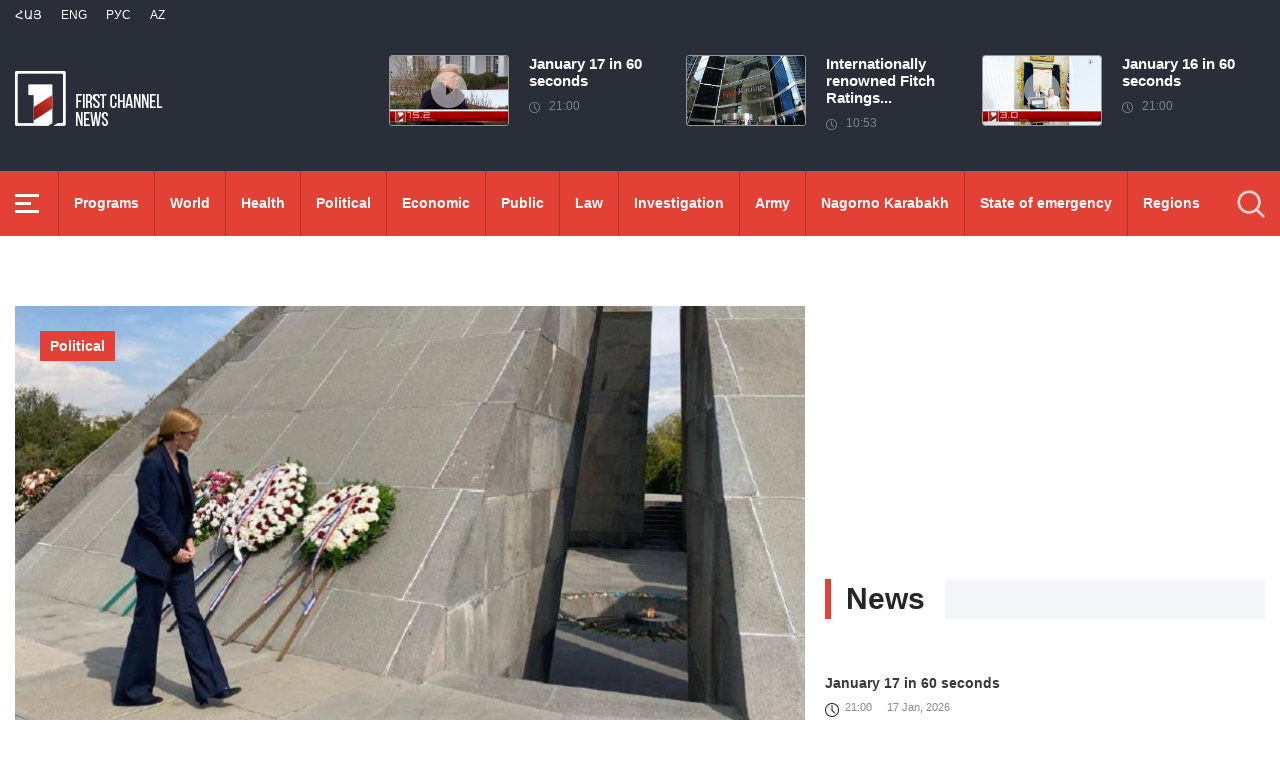

--- FILE ---
content_type: text/html; charset=utf-8
request_url: https://www.1lurer.am/en/2023/09/25/USAID%E2%80%99s-Samantha-Power-pays-respect-to-Armenian-Genocide-victims/1002024
body_size: 13517
content:
<!DOCTYPE html>
<!--[if lte IE 1]>
##########################################################################
#
#                  _           _     _             _    _      _ _
#                 (_)         | |   | |           | |  | |    | (_)
#  _ __  _ __ ___  _  ___  ___| |_  | |__  _   _  | |__| | ___| |___  __
# | '_ \| '__/ _ \| |/ _ \/ __| __| | '_ \| | | | |  __  |/ _ \ | \ \/ /
# | |_) | | | (_) | |  __/ (__| |_  | |_) | |_| | | |  | |  __/ | |>  <
# | .__/|_|  \___/| |\___|\___|\__| |_.__/ \__, | |_|  |_|\___|_|_/_/\_\
# | |            _/ |                       __/ |
# |_|           |__/                       |___/
#
# URL: www.helix.am
#
##########################################################################
<![endif]-->
<html lang="en">
<head>
    <meta charset="utf-8" />
    <meta name="viewport" content="width=device-width, initial-scale=1, maximum-scale=1, user-scalable=yes" />
        <meta property="fb:pages" content="264990917673484" />  <!--  fb instance_articles  -->
    <meta name="format-detection" content="telephone=no" />
    <meta name="apple-itunes-app" content="app-id=989715996" />
    <title>USAID’s Samantha Power pays respect to Armenian Genocide victims</title>
<link rel="canonical" href="https://www.1lurer.am/en/2023/09/25/USAID’s-Samantha-Power-pays-respect-to-Armenian-Genocide-victims/1002024"/>

<meta name="description" content="USAID’s Samantha Power pays respect to Armenian Genocide victims" /><meta name="keywords" content="USAID Administrator, Samantha Power,  Armenian Genocide, Tsitsnadebrd Memorial, Armenia,  US Embassy in Armenia, news, lurer, 1lurer" /><meta property="og:title" content="USAID’s Samantha Power pays respect to Armenian Genocide victims" /><meta property="og:description" content="USAID’s Samantha Power pays respect to Armenian Genocide victims" /><meta property="og:url" content="https://www.1lurer.am/en/2023/09/25/USAID’s-Samantha-Power-pays-respect-to-Armenian-Genocide-victims/1002024" /><meta property="og:image" content="https://www.1lurer.am/images/news/37/183154/1.jpeg" /><meta name="twitter:card" content="summary_large_image" /><meta name="twitter:title" content="USAID’s Samantha Power pays respect to Armenian Genocide victims" /><meta name="twitter:description" content="USAID’s Samantha Power pays respect to Armenian Genocide victims" /><meta name="twitter:url" content="https://www.1lurer.am/en/2023/09/25/USAID’s-Samantha-Power-pays-respect-to-Armenian-Genocide-victims/1002024" /><meta name="twitter:image" content="https://www.1lurer.am/images/news/37/183154/1.jpeg" />        <script>var $app = {"localisation":{"not_ml":false,"lng":{"code":"en"},"trans":{"core.error.400.head_title":"400 Bad Request","core.error.400.message":"The request could not be understood by the server due to malformed syntax. The client SHOULD NOT repeat the request without modifications.","core.error.401.head_title":"401 Unauthorized","core.error.401.message":"Please log in to perform this action","core.error.403.head_title":"403 Forbidden","core.error.403.message":"The server understood the request, but is refusing to fulfill it. Authorization will not help and the request SHOULD NOT be repeated. If the request method was not HEAD and the server wishes to make public why the request has not been fulfilled, it SHOULD describe the reason for the refusal in the entity. If the server does not wish to make this information available to the client, the status code 404 (Not Found) can be used instead.","core.error.404.head_title":" 404 Not Found","core.error.404.message":"Sorry, that page does not exist","core.error.405.head_title":"405 Method Not Allowed","core.error.405.message":"The method specified in the Request-Line is not allowed for the resource identified by the Request-URI. The response MUST include an Allow header containing a list of valid methods for the requested resource.","core.error.500.head_title":"500 Internal Server Error","core.error.500.message":"The server encountered an unexpected condition which prevented it from fulfilling the request.","core.error.verify_network.head_title":"Verify network","core.error.verify_network.message":"Verify network","core.error.timeout.head_title":"Timeout","core.error.timeout.message":"Timeout","core.error.modal.button.ok":"ok"}}};</script>
            <link rel="icon" href="/img/news/favicon.png?v=1" />
    <link rel="shortcut icon" href="/img/news/favicon.ico?v=1" />
    <link rel="stylesheet" href="/build/css/news-main.css?v=507" />
    <link rel="apple-touch-icon-precomposed" sizes="57x57" href="/img/news/apple-touch-icon-57x57-precomposed.png?v=1" />
    <link rel="apple-touch-icon-precomposed" sizes="72x72" href="/img/news/apple-touch-icon-72x72-precomposed.png?v=1" />
    <link rel="apple-touch-icon-precomposed" sizes="114x114" href="/img/news/apple-touch-icon-114x114-precomposed.png?v=1" />
    <link rel="alternate" type="application/rss+xml" title="RSS" href="https://www.1lurer.am/en/rss"/>

    <!-- Google tag (gtag.js) --> 
    <script async src="https://www.googletagmanager.com/gtag/js?id=G-ZCD3R01207"></script> 
    <script> 
        window.dataLayer = window.dataLayer || [];
        function gtag(){dataLayer.push(arguments);} 
        gtag('js', new Date()); 
        gtag('config', 'G-ZCD3R01207'); 
    </script>



    <script src="/build/js/top-libs.js?v=507"></script>
    <script>
        var $baseUrl = 'https://www.1tv.am/en/';
    </script>
</head>
<body class="en">
    <header>

        <div class="top-box">

            <div class="center clear-fix">

                <div class="top-box__left fl">

                    <ul class="language-list">
                                                        <li class="language-list__item ver-top-box">
                                    <a href="https://www.1lurer.am/hy/2023/09/25/USAID’s-Samantha-Power-pays-respect-to-Armenian-Genocide-victims/1002024"
                                       class="language-list__link db fs12 tu  language-list__link--active ">Հայ</a>
                                </li>
                                                                <li class="language-list__item ver-top-box">
                                    <a href="https://www.1lurer.am/en/2023/09/25/USAID’s-Samantha-Power-pays-respect-to-Armenian-Genocide-victims/1002024"
                                       class="language-list__link db fs12 tu  language-list__link--active ">Eng</a>
                                </li>
                                                                <li class="language-list__item ver-top-box">
                                    <a href="https://www.1lurer.am/ru"
                                       class="language-list__link db fs12 tu  language-list__link--active ">РУС</a>
                                </li>
                                                                <li class="language-list__item ver-top-box">
                                    <a href="https://www.1lurer.am/az"
                                       class="language-list__link db fs12 tu  language-list__link--active ">Az</a>
                                </li>
                                                    </ul>

                    <a href="/en" class="top-box__logo db sprite"></a>

                </div>

                <div class="top-box__right">
                                            <div class="hot-news">
                            
                                <div class="hot-news__item">
                                    <a href="https://www.1lurer.am/en/2026/01/17/January-17-in-60-seconds/1448884" class="hot-news__link db">
                                    <span class="hot-news__inner db clear-fix">
                                        <span class="hot-news__img-box hot-news__img-box--video-icon sprite-b  db fl pr">
                                            <img class="hot-news__img" src="/images/news/53/264469/613174508_730094159849743_7830136944792044393_n/l-0x0wh-786x458z-1.jpeg" alt="January 17 in 60 seconds" />
                                        </span>
                                        <span class="hot-news__right-box db">
                                            <span class="hot-news__title db fb fs15">January 17 in 60 seconds</span>
                                            <span class="hot-news__time db fs12 sprite-b pr">21:00</span>
                                        </span>
                                    </span>
                                    </a>
                                </div>

                            
                                <div class="hot-news__item">
                                    <a href="https://www.1lurer.am/en/2026/01/17/Internationally-renowned-Fitch-Ratings-upgrades-Armenia’s-outlook-to-“positive”-Prime-Minister/1448580" class="hot-news__link db">
                                    <span class="hot-news__inner db clear-fix">
                                        <span class="hot-news__img-box db fl pr">
                                            <img class="hot-news__img" src="/images/news/53/264419/l_0x0wh_786x458z_1/l-0x0wh-786x458z-1.jpeg" alt="Internationally renowned Fitch Ratings upgrades Armenia’s outlook to 'positive': Prime Minister" />
                                        </span>
                                        <span class="hot-news__right-box db">
                                            <span class="hot-news__title db fb fs15">Internationally renowned Fitch Ratings...</span>
                                            <span class="hot-news__time db fs12 sprite-b pr">10:53</span>
                                        </span>
                                    </span>
                                    </a>
                                </div>

                            
                                <div class="hot-news__item">
                                    <a href="https://www.1lurer.am/en/2026/01/16/January-16-in-60-seconds/1448319" class="hot-news__link db">
                                    <span class="hot-news__inner db clear-fix">
                                        <span class="hot-news__img-box hot-news__img-box--video-icon sprite-b  db fl pr">
                                            <img class="hot-news__img" src="/images/news/53/264369/615250909_1401209238413739_1557883044741588816_n/l-0x0wh-786x458z-1.jpeg" alt="January 16 in 60 seconds" />
                                        </span>
                                        <span class="hot-news__right-box db">
                                            <span class="hot-news__title db fb fs15">January 16 in 60 seconds</span>
                                            <span class="hot-news__time db fs12 sprite-b pr">21:00</span>
                                        </span>
                                    </span>
                                    </a>
                                </div>

                                                    </div>
                    
                </div>

            </div>

        </div>

        <div class="red-box">
            <div class="red-box__inner">
                <div class="center pr">

                    
                    <div id="burger">
                        <div class="lines line-1"></div>
                        <div class="lines line-2"></div>
                        <div class="lines line-3"></div>
                    </div>

                    <nav class="menu">
                                                    <ul class="menu__list">
                                <li class="menu__item ver-top-box pr">
                                    <a href="https://www.1lurer.am/en/tv_program/list" class="menu__link db fb">Programs </a>
                                </li><li class="menu__item ver-top-box pr">
                                    <a href="https://www.1lurer.am/en/category/International" class="menu__link db fb">World</a>
                                                                        </li><li class="menu__item ver-top-box pr">
                                    <a href="https://www.1lurer.am/en/category/health" class="menu__link db fb">Health</a>
                                                                        </li><li class="menu__item ver-top-box pr">
                                    <a href="https://www.1lurer.am/en/category/Political" class="menu__link db fb">Political</a>
                                                                        </li><li class="menu__item ver-top-box pr">
                                    <a href="https://www.1lurer.am/en/category/Economic" class="menu__link db fb">Economic</a>
                                                                        </li><li class="menu__item ver-top-box pr">
                                    <a href="https://www.1lurer.am/en/category/Public_" class="menu__link db fb">Public</a>
                                                                            <ul class="menu__sub dn">
                                                                                            <li class="menu__sub-item">
                                                    <a href="https://www.1lurer.am/en/category/azgayinanvtangutyun" class="menu__sub-link db fb">National security</a>
                                                </li>
                                                                                        </ul>
                                                                        </li><li class="menu__item ver-top-box pr">
                                    <a href="https://www.1lurer.am/en/category/iravakan" class="menu__link db fb">Law</a>
                                                                        </li><li class="menu__item ver-top-box pr">
                                    <a href="https://www.1lurer.am/en/category/hetaqnnutyun" class="menu__link db fb">Investigation</a>
                                                                        </li><li class="menu__item ver-top-box pr">
                                    <a href="https://www.1lurer.am/en/category/banak" class="menu__link db fb">Army</a>
                                                                            <ul class="menu__sub dn">
                                                                                            <li class="menu__sub-item">
                                                    <a href="https://www.1lurer.am/en/category/iravichakysahmanin" class="menu__sub-link db fb">Eye on the border</a>
                                                </li>
                                                                                        </ul>
                                                                        </li><li class="menu__item ver-top-box pr">
                                    <a href="https://www.1lurer.am/en/category/arcax" class="menu__link db fb">Nagorno Karabakh</a>
                                                                        </li><li class="menu__item ver-top-box pr">
                                    <a href="https://www.1lurer.am/en/category/artakarg" class="menu__link db fb">State of emergency</a>
                                                                        </li><li class="menu__item ver-top-box pr">
                                    <a href="https://www.1lurer.am/en/category/regions" class="menu__link db fb">Regions</a>
                                                                        </li><li class="menu__item ver-top-box pr">
                                    <a href="https://www.1lurer.am/en/category/attackonartsakh" class="menu__link db fb">Nagorno Karabakh under attack</a>
                                                                        </li><li class="menu__item ver-top-box pr">
                                    <a href="https://www.1lurer.am/en/category/diaspora" class="menu__link db fb">Diaspora</a>
                                                                        </li><li class="menu__item ver-top-box pr">
                                    <a href="https://www.1lurer.am/en/category/Cultural_" class="menu__link db fb">Cultural</a>
                                                                        </li><li class="menu__item ver-top-box pr">
                                    <a href="https://www.1lurer.am/en/category/Sport_" class="menu__link db fb">Sport</a>
                                                                        </li><li class="menu__item ver-top-box pr">
                                    <a href="https://www.1lurer.am/en/category/taracashrjan" class="menu__link db fb">Region</a>
                                                                        </li>                            </ul>
                                            </nav>
                    <form class="search-form" action="https://www.1lurer.am/en/search" method="get">
                        <div class="search-form__box pr dn">
                            <input class="search-form__field fb" type="text" name="q" placeholder="Search" />
                            <button class="search-form__button sprite" type="submit"></button>
                        </div>
                        <button class="search-form__button search-form__button--form-toggle sprite" type="button"></button>
                    </form>

                </div>
            </div>
        </div>

    </header>
    <main>
        <script>
    var increaseNewsId = 1002024;
</script>
<div class="content-wrapper">

    <div class="center clear-fix">

        <aside class="content-wrapper__left fl">
            <article>

                <div class="fade-slider-wrapper fade-slider-wrapper--static">
                                            <div class="fade-slider-wrapper__item pr">
                            <div class="fade-slider-wrapper__img-box">
                                <img class="fade-slider-wrapper__img" src="/images/news/37/183154/1/l-0x103wh-786x458z-1.jpeg" alt="USAID’s Samantha Power pays respect to Armenian Genocide victims" alt="USAID’s Samantha Power pays respect to Armenian Genocide victims" />

                            </div>
                                                            <a href="https://www.1lurer.am/en/category/Political" class="fade-slider-wrapper__category db fb fs14">Political</a>
                                                        <div class="fade-slider-wrapper__date-box">
                                <span class="fade-slider-wrapper__time fs14 ver-top-box sprite-b pr">16:02</span><span class="fade-slider-wrapper__date fs14 ver-top-box">25 Sep, 2023</span>
                            </div>
                        </div>
                                            <time datetime="2023-09-25 16:02:10" pubdate="pubdate"></time>
                    <h1 class="fade-slider-wrapper__title fb fs34">USAID’s Samantha Power pays respect to Armenian Genocide victims</h1>
                </div>

                <div class="static-content fs18">
                                                            <div>
	USAID Administrator Samantha Power paid respects to the victims of the Armenian Genocide at Tsitsnadebrd Memorial following her arrival in Armenia on September 25, 2023, US Embassy in Armenia reports.</div>
<div>
	&nbsp;</div>
<div>
	Samantha Power has arrived today in Armenia to affirm US support for Armenia&rsquo;s sovereignty, independence, territorial integrity, and democracy and to address humanitarian needs stemming from the recent violence in Nagorno-Karabakh.</div>
<div>
	&nbsp;</div>
<div>
	Administrator Power is joined by US Department of State Acting Assistant Secretary for Europe and Eurasian Affairs Yuri Kim.&nbsp;&nbsp;</div>
<div>
	&nbsp;</div>
<div>
	<p>
		<img alt="" src="/attachments/images/1(1100).jpg" style="width: 786px; height: 1057px;" /></p>
	<p>
		<img alt="Հնարավոր է սա 7 people նկարն է" src="https://scontent.fevn6-1.fna.fbcdn.net/v/t39.30808-6/383508668_693274286165547_8560040847529291140_n.jpg?_nc_cat=110&amp;ccb=1-7&amp;_nc_sid=5614bc&amp;_nc_ohc=pDxu069pyboAX99Nskt&amp;_nc_ht=scontent.fevn6-1.fna&amp;oh=00_AfAli7N6mre2bydJCzTDxUgo0hnhDPsKmvzVDtm_FzBG6A&amp;oe=651744E7" style="width: 786px; height: 524px;" /></p>
	<p>
		&nbsp;</p>
</div>
<p>
	&nbsp;</p>                </div>

                                <div class="content-wrapper__author-copyrights">
                                                                <div class="content-wrapper__author-top">Views <strong class="content-wrapper__author-full-name">177</strong></div>
                                            <div class="content-wrapper__author-icon ver-top-box sprite fl"></div>
                    <div class="addthis_toolbox addthis_20x20_style ver-top-box">
                        <a class="addthis_button_facebook db" href="javascript:;" onclick="shareOnFacebook()">
                            <img src="/img/news/soc-icons/fb.svg" alt="facebook icon" />
                        </a>
                        <a class="addthis_button_twitter db" href="javascript:;" onclick="shareOnTwitter()">
                            <img src="/img/news/soc-icons/tw.svg?v=1" alt="twitter icon" />
                        </a>
                                            </div>

                    <script>
                        const [windowWidth, windowHeight] = [window.innerWidth / 2, window.innerHeight / 2];
                        const [windowLeft, windowTop] = [(window.innerWidth - windowWidth) / 2, (window.innerHeight - windowHeight) / 2];

                        function shareOnFacebook() {
                            const fbUrl = `https://www.facebook.com/sharer.php?u=${encodeURIComponent(window.location.href)}`;
                            window.open(fbUrl, "_blank", `width=${windowWidth},height=${windowHeight},left=${windowLeft},top=${windowTop}`);
                        }

                        function shareOnTwitter() {
                            const tweetUrl = `https://twitter.com/intent/tweet`;
                            window.open(tweetUrl, "_blank", `width=${windowWidth},height=${windowHeight},left=${windowLeft},top=${windowTop}`);
                        }
                    </script>
                </div>

                
            </article>
        </aside>

        <aside class="content-wrapper__right">
            <div class="live-video-wrapper pr">
                <div class="live-btn ver-top-box fs15 fb tu" style="display: none;">Հիմա եթերում</div>
                <a href="https://www.1tv.am/hy/api/live/player" class="live-img db pr sprite-b loading play" style="height: 240px">
                    <iframe id="ls_embed_1458817080"
                            src="//swf.livestreamingcdn.com/iframe/armeniatv/cdn1dvr-3.php?chan=3&amp;abr=1"
                            frameborder=“0" scrolling=“no” align=“middle” webkitallowfullscreen mozallowfullscreen
                            allowfullscreen
                            style="width: 100%; height: 240px; margin-bottom: 33px;"></iframe>
                    <script type="text/javascript" data-embed_id="ls_embed_1458817080"
                            src="//livestream.com/assets/plugins/referrer_tracking.js"></script>
                </a>
            </div>

            
    <div style="margin-top: 33px" class="content-wrapper__news-feed">
        <a class="content-wrapper__title db" href="https://www.1lurer.am/en/block/show_in_news_feed">
            <span class="content-wrapper__title-header fb fs30 ver-top-box">News</span>
        </a>

        <div class="news-feed scroller-block">
            <ul class="news-feed__list">
                <li class="news-feed__item">
                    <a href="https://www.1lurer.am/en/2026/01/17/January-17-in-60-seconds/1448884" class="news-feed__link db">
                        <span class="news-feed__title db fb fs14">January 17 in 60 seconds</span>
                        <span class="news-feed__time fs11 ver-top-box sprite-b pr">21:00</span><span class="news-feed__date fs11 ver-top-box">17 Jan, 2026</span>
                    </a>
                    </li><li class="news-feed__item">
                    <a href="https://www.1lurer.am/en/2026/01/17/Trump-interferes-in-the-internal-affairs-of-all-countries-Hezbollah-Secretary-General/1448871" class="news-feed__link db">
                        <span class="news-feed__title db fb fs14">Trump interferes in internal affairs of all countries: Hezbollah Secretary General</span>
                        <span class="news-feed__time fs11 ver-top-box sprite-b pr">20:49</span><span class="news-feed__date fs11 ver-top-box">17 Jan, 2026</span>
                    </a>
                    </li><li class="news-feed__item">
                    <a href="https://www.1lurer.am/en/2026/01/17/Protesters-rally-in-Denmark-and-Greenland-against-Trump-annexation-threat/1448912" class="news-feed__link db">
                        <span class="news-feed__title db fb fs14">Protesters rally in Denmark and Greenland against Trump annexation threat</span>
                        <span class="news-feed__time fs11 ver-top-box sprite-b pr">20:34</span><span class="news-feed__date fs11 ver-top-box">17 Jan, 2026</span>
                    </a>
                    </li><li class="news-feed__item">
                    <a href="https://www.1lurer.am/en/2026/01/17/Klitschko-urged-Kiev-residents-to-leave-the-city/1448904" class="news-feed__link db">
                        <span class="news-feed__title db fb fs14">Klitschko urged Kiev residents to leave the city</span>
                        <span class="news-feed__time fs11 ver-top-box sprite-b pr">20:19</span><span class="news-feed__date fs11 ver-top-box">17 Jan, 2026</span>
                    </a>
                    </li><li class="news-feed__item">
                    <a href="https://www.1lurer.am/en/2026/01/17/Trump-invites-Erdogan-to-co-found-Gaza-Peace-Council/1448859" class="news-feed__link db">
                        <span class="news-feed__title db fb fs14">Trump invites Erdogan to co-found Gaza Peace Council</span>
                        <span class="news-feed__time fs11 ver-top-box sprite-b pr">19:16</span><span class="news-feed__date fs11 ver-top-box">17 Jan, 2026</span>
                    </a>
                    </li><li class="news-feed__item">
                    <a href="https://www.1lurer.am/en/2026/01/17/China-and-Canada-announce-mutual-tariff-reductions/1448852" class="news-feed__link db">
                        <span class="news-feed__title db fb fs14">China and Canada announce mutual tariff reductions</span>
                        <span class="news-feed__time fs11 ver-top-box sprite-b pr">18:28</span><span class="news-feed__date fs11 ver-top-box">17 Jan, 2026</span>
                    </a>
                    </li><li class="news-feed__item">
                    <a href="https://www.1lurer.am/en/2026/01/17/Russia-and-Ukraine-have-agreed-to-a-temporary-ceasefire-in-area-of-​-Zaporozhye-nuclear-power-plant/1448829" class="news-feed__link db">
                        <span class="news-feed__title db fb fs14">Russia and Ukraine have agreed to a temporary ceasefire in area of ​ Zaporizhzhia nuclear power plant: IAEA</span>
                        <span class="news-feed__time fs11 ver-top-box sprite-b pr">16:41</span><span class="news-feed__date fs11 ver-top-box">17 Jan, 2026</span>
                    </a>
                    </li><li class="news-feed__item">
                    <a href="https://www.1lurer.am/en/2026/01/17/Araghchi-and-Guterres-discussed-recent-developments-in-Iran/1448753" class="news-feed__link db">
                        <span class="news-feed__title db fb fs14">Araghchi and Guterres discussed recent developments in Iran</span>
                        <span class="news-feed__time fs11 ver-top-box sprite-b pr">16:32</span><span class="news-feed__date fs11 ver-top-box">17 Jan, 2026</span>
                    </a>
                    </li><li class="news-feed__item">
                    <a href="https://www.1lurer.am/en/2026/01/17/White-House-announces-composition-of-Gaza-Transition/1448762" class="news-feed__link db">
                        <span class="news-feed__title db fb fs14">White House announces composition of Gaza transitional oversight board</span>
                        <span class="news-feed__time fs11 ver-top-box sprite-b pr">15:54</span><span class="news-feed__date fs11 ver-top-box">17 Jan, 2026</span>
                    </a>
                    </li><li class="news-feed__item">
                    <a href="https://www.1lurer.am/en/2026/01/17/Suren-Papikyan-participated-in-solemn-event-dedicated-to-second-anniversary-of-formation-of-Special/1448777" class="news-feed__link db">
                        <span class="news-feed__title db fb fs14">Suren Papikyan participated in solemn event dedicated to second anniversary of formation of Special Forces</span>
                        <span class="news-feed__time fs11 ver-top-box sprite-b pr">15:37</span><span class="news-feed__date fs11 ver-top-box">17 Jan, 2026</span>
                    </a>
                    </li><li class="news-feed__item">
                    <a href="https://www.1lurer.am/en/2026/01/17/Kyiv-is-actively-working-with-Washington-on-important-documents-and-agreements-Zelensky/1448658" class="news-feed__link db">
                        <span class="news-feed__title db fb fs14">Kyiv is actively working with Washington on important documents and agreements: Zelensky</span>
                        <span class="news-feed__time fs11 ver-top-box sprite-b pr">14:58</span><span class="news-feed__date fs11 ver-top-box">17 Jan, 2026</span>
                    </a>
                    </li><li class="news-feed__item">
                    <a href="https://www.1lurer.am/en/2026/01/17/Tourism-Committee-will-participate-in-FITUR-2026-international-fair-in-Madrid/1448724" class="news-feed__link db">
                        <span class="news-feed__title db fb fs14">Tourism Committee will participate in FITUR 2026 international fair in Madrid</span>
                        <span class="news-feed__time fs11 ver-top-box sprite-b pr">14:32</span><span class="news-feed__date fs11 ver-top-box">17 Jan, 2026</span>
                    </a>
                    </li><li class="news-feed__item">
                    <a href="https://www.1lurer.am/en/2026/01/17/C-I-A-Director-Meets-With-Venezuela’s-Interim-President-in-Caracas/1448665" class="news-feed__link db">
                        <span class="news-feed__title db fb fs14">C.I.A. Director Meets With Venezuela’s Interim President in Caracas</span>
                        <span class="news-feed__time fs11 ver-top-box sprite-b pr">13:57</span><span class="news-feed__date fs11 ver-top-box">17 Jan, 2026</span>
                    </a>
                    </li><li class="news-feed__item">
                    <a href="https://www.1lurer.am/en/2026/01/17/I-convinced-myself-Trump-on-refusing-to-attack-Iran/1448649" class="news-feed__link db">
                        <span class="news-feed__title db fb fs14">I convinced myself: Trump on refusing to attack Iran</span>
                        <span class="news-feed__time fs11 ver-top-box sprite-b pr">13:26</span><span class="news-feed__date fs11 ver-top-box">17 Jan, 2026</span>
                    </a>
                    </li><li class="news-feed__item">
                    <a href="https://www.1lurer.am/en/2026/01/17/Syria-s-Sharaa-grants-Kurdish-Syrians-citizenship-language-rights-for-first-time-SANA-says/1448623" class="news-feed__link db">
                        <span class="news-feed__title db fb fs14">Syria's Sharaa grants Kurdish Syrians citizenship, language rights for first time: SANA</span>
                        <span class="news-feed__time fs11 ver-top-box sprite-b pr">12:49</span><span class="news-feed__date fs11 ver-top-box">17 Jan, 2026</span>
                    </a>
                    </li><li class="news-feed__item">
                    <a href="https://www.1lurer.am/en/2026/01/17/Canada-urges-its-citizens-to-leave-Iran-via-land-borders-with-Armenia-and-Turkey/1448573" class="news-feed__link db">
                        <span class="news-feed__title db fb fs14">Canada urges its citizens to leave Iran via land borders with Armenia and Turkey</span>
                        <span class="news-feed__time fs11 ver-top-box sprite-b pr">11:54</span><span class="news-feed__date fs11 ver-top-box">17 Jan, 2026</span>
                    </a>
                    </li><li class="news-feed__item">
                    <a href="https://www.1lurer.am/en/2026/01/17/Internationally-renowned-Fitch-Ratings-upgrades-Armenia’s-outlook-to-“positive”-Prime-Minister/1448580" class="news-feed__link db">
                        <span class="news-feed__title db fb fs14">Internationally renowned Fitch Ratings upgrades Armenia’s outlook to 'positive': Prime Minister</span>
                        <span class="news-feed__time fs11 ver-top-box sprite-b pr">10:53</span><span class="news-feed__date fs11 ver-top-box">17 Jan, 2026</span>
                    </a>
                    </li><li class="news-feed__item">
                    <a href="https://www.1lurer.am/en/2026/01/16/January-16-in-60-seconds/1448319" class="news-feed__link db">
                        <span class="news-feed__title db fb fs14">January 16 in 60 seconds</span>
                        <span class="news-feed__time fs11 ver-top-box sprite-b pr">21:00</span><span class="news-feed__date fs11 ver-top-box">16 Jan, 2026</span>
                    </a>
                    </li><li class="news-feed__item">
                    <a href="https://www.1lurer.am/en/2026/01/16/Trump-threatens-countries-opposing-US-plans-on-Greenland-with-tariffs/1448421" class="news-feed__link db">
                        <span class="news-feed__title db fb fs14">Trump threatens countries opposing US plans on Greenland with tariffs: TASS</span>
                        <span class="news-feed__time fs11 ver-top-box sprite-b pr">20:48</span><span class="news-feed__date fs11 ver-top-box">16 Jan, 2026</span>
                    </a>
                    </li><li class="news-feed__item">
                    <a href="https://www.1lurer.am/en/2026/01/16/Ottawa-and-Beijing-have-agreed-to-reduce-tariffs-on-each-other/1448401" class="news-feed__link db">
                        <span class="news-feed__title db fb fs14">Ottawa and Beijing agreed to reduce tariffs on each other: France 24</span>
                        <span class="news-feed__time fs11 ver-top-box sprite-b pr">20:25</span><span class="news-feed__date fs11 ver-top-box">16 Jan, 2026</span>
                    </a>
                    </li><li class="news-feed__item">
                    <a href="https://www.1lurer.am/en/2026/01/16/Palestinian-National-Committee-for-Governance-of-Gaza-begins-work-in-Cairo/1448377" class="news-feed__link db">
                        <span class="news-feed__title db fb fs14">Palestinian National Committee for Governance of Gaza begins work in Cairo</span>
                        <span class="news-feed__time fs11 ver-top-box sprite-b pr">20:06</span><span class="news-feed__date fs11 ver-top-box">16 Jan, 2026</span>
                    </a>
                    </li><li class="news-feed__item">
                    <a href="https://www.1lurer.am/en/2026/01/16/Tehran-assured-Washington-that-it-will-not-execute-protesters-FT/1448360" class="news-feed__link db">
                        <span class="news-feed__title db fb fs14">Tehran assured Washington that it will not execute protesters: FT</span>
                        <span class="news-feed__time fs11 ver-top-box sprite-b pr">19:50</span><span class="news-feed__date fs11 ver-top-box">16 Jan, 2026</span>
                    </a>
                    </li><li class="news-feed__item">
                    <a href="https://www.1lurer.am/en/2026/01/16/China-stopped-purchasing-electricity-from-Russia/1448324" class="news-feed__link db">
                        <span class="news-feed__title db fb fs14">China stopped purchasing electricity from Russia</span>
                        <span class="news-feed__time fs11 ver-top-box sprite-b pr">19:34</span><span class="news-feed__date fs11 ver-top-box">16 Jan, 2026</span>
                    </a>
                    </li><li class="news-feed__item">
                    <a href="https://www.1lurer.am/en/2026/01/16/London-opposes-resumption-of-dialogue-with-Putin/1448297" class="news-feed__link db">
                        <span class="news-feed__title db fb fs14">London opposes resumption of dialogue with Putin</span>
                        <span class="news-feed__time fs11 ver-top-box sprite-b pr">18:45</span><span class="news-feed__date fs11 ver-top-box">16 Jan, 2026</span>
                    </a>
                    </li><li class="news-feed__item">
                    <a href="https://www.1lurer.am/en/2026/01/16/Delegation-of-Embassy-of-Slovakia-in-Armenia-visited-EU-Monitoring-Mission/1448239" class="news-feed__link db">
                        <span class="news-feed__title db fb fs14">Delegation of Embassy of Slovakia in Armenia visited EU Mission in Armenia</span>
                        <span class="news-feed__time fs11 ver-top-box sprite-b pr">17:59</span><span class="news-feed__date fs11 ver-top-box">16 Jan, 2026</span>
                    </a>
                    </li><li class="news-feed__item">
                    <a href="https://www.1lurer.am/en/2026/01/16/No-power-plant-in-Ukraine-has-remained-completely-unharmed-Denis-Shmyhal/1448206" class="news-feed__link db">
                        <span class="news-feed__title db fb fs14">No power plant in Ukraine has remained completely unharmed: Denys Shmyhal</span>
                        <span class="news-feed__time fs11 ver-top-box sprite-b pr">17:38</span><span class="news-feed__date fs11 ver-top-box">16 Jan, 2026</span>
                    </a>
                    </li><li class="news-feed__item">
                    <a href="https://www.1lurer.am/en/2026/01/16/Armenia-has-never-taken-and-will-not-take-any-step-against-friendly-people-and-state-of-Iran-Alen-S/1448194" class="news-feed__link db">
                        <span class="news-feed__title db fb fs14">Armenia has never taken and will not take any step against friendly people and state of Iran: Alen Simonyan</span>
                        <span class="news-feed__time fs11 ver-top-box sprite-b pr">17:32</span><span class="news-feed__date fs11 ver-top-box">16 Jan, 2026</span>
                    </a>
                    </li><li class="news-feed__item">
                    <a href="https://www.1lurer.am/en/2026/01/16/France-warns-US-against-crossing-red-lines-in-Greenland-takeover-FT/1448158" class="news-feed__link db">
                        <span class="news-feed__title db fb fs14">France warns US against 'crossing red lines' in Greenland takeover: FT</span>
                        <span class="news-feed__time fs11 ver-top-box sprite-b pr">17:22</span><span class="news-feed__date fs11 ver-top-box">16 Jan, 2026</span>
                    </a>
                    </li><li class="news-feed__item">
                    <a href="https://www.1lurer.am/en/2026/01/16/President-of-Armenia-awarded-Kristina-Kvien-with-Order-of-Friendship/1448196" class="news-feed__link db">
                        <span class="news-feed__title db fb fs14">President of Armenia awarded Kristina Kvien with Order of Friendship</span>
                        <span class="news-feed__time fs11 ver-top-box sprite-b pr">17:03</span><span class="news-feed__date fs11 ver-top-box">16 Jan, 2026</span>
                    </a>
                    </li><li class="news-feed__item">
                    <a href="https://www.1lurer.am/en/2026/01/16/Alen-Simonyan-on-Hakan-Fidan’s-statement/1448173" class="news-feed__link db">
                        <span class="news-feed__title db fb fs14">Alen Simonyan on Hakan Fidan’s statement</span>
                        <span class="news-feed__time fs11 ver-top-box sprite-b pr">17:03</span><span class="news-feed__date fs11 ver-top-box">16 Jan, 2026</span>
                    </a>
                    </li><li class="news-feed__item">
                    <a href="https://www.1lurer.am/en/2026/01/16/Prospects-for-development-of-Armenia-Germany-bilateral-relations-were-discussed/1448160" class="news-feed__link db">
                        <span class="news-feed__title db fb fs14">Prospects for development of Armenia-Germany bilateral relations discussed</span>
                        <span class="news-feed__time fs11 ver-top-box sprite-b pr">16:57</span><span class="news-feed__date fs11 ver-top-box">16 Jan, 2026</span>
                    </a>
                    </li><li class="news-feed__item">
                    <a href="https://www.1lurer.am/en/2026/01/16/Canadian-Prime-Minister-announces-strategic-partnership-with-China-Euronews/1448074" class="news-feed__link db">
                        <span class="news-feed__title db fb fs14">Canadian Prime Minister announces strategic partnership with China: Euronews</span>
                        <span class="news-feed__time fs11 ver-top-box sprite-b pr">16:38</span><span class="news-feed__date fs11 ver-top-box">16 Jan, 2026</span>
                    </a>
                    </li><li class="news-feed__item">
                    <a href="https://www.1lurer.am/en/2026/01/16/US-sending-aircraft-carrier-group-to-Middle-East-media/1448061" class="news-feed__link db">
                        <span class="news-feed__title db fb fs14">US sending aircraft carrier group to Middle East: media</span>
                        <span class="news-feed__time fs11 ver-top-box sprite-b pr">15:06</span><span class="news-feed__date fs11 ver-top-box">16 Jan, 2026</span>
                    </a>
                    </li><li class="news-feed__item">
                    <a href="https://www.1lurer.am/en/2026/01/16/US-considering-all-options-regarding-Iran-Mike-Walz/1447976" class="news-feed__link db">
                        <span class="news-feed__title db fb fs14">US considering all options regarding Iran: Mike Walz</span>
                        <span class="news-feed__time fs11 ver-top-box sprite-b pr">12:54</span><span class="news-feed__date fs11 ver-top-box">16 Jan, 2026</span>
                    </a>
                    </li><li class="news-feed__item">
                    <a href="https://www.1lurer.am/en/2026/01/16/Sixth-tanker-seized-in-Caribbean-DW/1447952" class="news-feed__link db">
                        <span class="news-feed__title db fb fs14">Sixth tanker seized in Caribbean: DW</span>
                        <span class="news-feed__time fs11 ver-top-box sprite-b pr">12:29</span><span class="news-feed__date fs11 ver-top-box">16 Jan, 2026</span>
                    </a>
                    </li><li class="news-feed__item">
                    <a href="https://www.1lurer.am/en/2026/01/16/Trump-announces-creation-of-Gaza-Peace/1447941" class="news-feed__link db">
                        <span class="news-feed__title db fb fs14">Trump announces creation of Gaza Peace Board</span>
                        <span class="news-feed__time fs11 ver-top-box sprite-b pr">11:29</span><span class="news-feed__date fs11 ver-top-box">16 Jan, 2026</span>
                    </a>
                    </li><li class="news-feed__item">
                    <a href="https://www.1lurer.am/en/2026/01/16/Trump-accepts-Nobel-medal-from-Venezuelan-opposition-leader-Machado/1447893" class="news-feed__link db">
                        <span class="news-feed__title db fb fs14">Trump accepts Nobel medal from Venezuelan opposition leader Machado</span>
                        <span class="news-feed__time fs11 ver-top-box sprite-b pr">10:17</span><span class="news-feed__date fs11 ver-top-box">16 Jan, 2026</span>
                    </a>
                    </li><li class="news-feed__item">
                    <a href="https://www.1lurer.am/en/2026/01/16/European-troops-in-Greenland-will-not-affect-Trump-s-plans-White-House/1447823" class="news-feed__link db">
                        <span class="news-feed__title db fb fs14">European troops in Greenland will not affect Trump's plans: White House</span>
                        <span class="news-feed__time fs11 ver-top-box sprite-b pr">00:38</span><span class="news-feed__date fs11 ver-top-box">16 Jan, 2026</span>
                    </a>
                    </li><li class="news-feed__item">
                    <a href="https://www.1lurer.am/en/2026/01/15/January-15-in-60-seconds/1447627" class="news-feed__link db">
                        <span class="news-feed__title db fb fs14">January 15 in 60 seconds</span>
                        <span class="news-feed__time fs11 ver-top-box sprite-b pr">21:33</span><span class="news-feed__date fs11 ver-top-box">15 Jan, 2026</span>
                    </a>
                    </li><li class="news-feed__item">
                    <a href="https://www.1lurer.am/en/2026/01/15/Putin-believes-Russia-will-restore-relations-with-European-countries/1447733" class="news-feed__link db">
                        <span class="news-feed__title db fb fs14">Putin believes Russia will restore relations with European countries</span>
                        <span class="news-feed__time fs11 ver-top-box sprite-b pr">20:35</span><span class="news-feed__date fs11 ver-top-box">15 Jan, 2026</span>
                    </a>
                    </li><li class="news-feed__item">
                    <a href="https://www.1lurer.am/en/2026/01/15/Macron-says-France-to-increase-military-presence-in-Greenland-soon/1447707" class="news-feed__link db">
                        <span class="news-feed__title db fb fs14">Macron says France to increase military presence in Greenland soon</span>
                        <span class="news-feed__time fs11 ver-top-box sprite-b pr">19:39</span><span class="news-feed__date fs11 ver-top-box">15 Jan, 2026</span>
                    </a>
                    </li><li class="news-feed__item">
                    <a href="https://www.1lurer.am/en/2026/01/15/Armenian-Azerbaijani-experts-conduct-joint-inspection-of-Yeraskh-Sadarak-railway-section/1447609" class="news-feed__link db">
                        <span class="news-feed__title db fb fs14">Armenian, Azerbaijani experts conduct joint inspection of Yeraskh-Sadarak railway section</span>
                        <span class="news-feed__time fs11 ver-top-box sprite-b pr">17:16</span><span class="news-feed__date fs11 ver-top-box">15 Jan, 2026</span>
                    </a>
                    </li><li class="news-feed__item">
                    <a href="https://www.1lurer.am/en/2026/01/15/US-announces-launch-of-phase-two-of-Gaza-plan-says-Witkoff/1447549" class="news-feed__link db">
                        <span class="news-feed__title db fb fs14">US announces launch of phase two of Gaza plan, says Witkoff</span>
                        <span class="news-feed__time fs11 ver-top-box sprite-b pr">15:58</span><span class="news-feed__date fs11 ver-top-box">15 Jan, 2026</span>
                    </a>
                    </li><li class="news-feed__item">
                    <a href="https://www.1lurer.am/en/2026/01/15/Putin-is-ready-to-make-a-deal-Trump/1447508" class="news-feed__link db">
                        <span class="news-feed__title db fb fs14">Putin is ready to make a deal, Trump</span>
                        <span class="news-feed__time fs11 ver-top-box sprite-b pr">15:33</span><span class="news-feed__date fs11 ver-top-box">15 Jan, 2026</span>
                    </a>
                    </li><li class="news-feed__item">
                    <a href="https://www.1lurer.am/en/2026/01/15/We-hope-this-decision-will-help-create-a-more-favorable-environment-around-Armenian-community-says/1447517" class="news-feed__link db">
                        <span class="news-feed__title db fb fs14">We hope this decision will help create a more favorable environment around Armenian community, says Pashinyan on handing over two Syrian citizens</span>
                        <span class="news-feed__time fs11 ver-top-box sprite-b pr">14:55</span><span class="news-feed__date fs11 ver-top-box">15 Jan, 2026</span>
                    </a>
                    </li><li class="news-feed__item">
                    <a href="https://www.1lurer.am/en/2026/01/15/United-States-values-our-strong-partnership-with-Türkiye-Tom-Barrack/1447463" class="news-feed__link db">
                        <span class="news-feed__title db fb fs14">United States values our strong partnership with Türkiye, Tom Barrack</span>
                        <span class="news-feed__time fs11 ver-top-box sprite-b pr">14:48</span><span class="news-feed__date fs11 ver-top-box">15 Jan, 2026</span>
                    </a>
                    </li><li class="news-feed__item">
                    <a href="https://www.1lurer.am/en/2026/01/15/Initial-140-million-has-already-been-allocated-for-preparatory-phase-of-project-Prime-Minister-on-T/1447456" class="news-feed__link db">
                        <span class="news-feed__title db fb fs14">Initial $140 million has already been allocated for preparatory phase of project, Prime Minister on TRIPP</span>
                        <span class="news-feed__time fs11 ver-top-box sprite-b pr">13:21</span><span class="news-feed__date fs11 ver-top-box">15 Jan, 2026</span>
                    </a>
                    </li><li class="news-feed__item">
                    <a href="https://www.1lurer.am/en/2026/01/15/89/1447450" class="news-feed__link db">
                        <span class="news-feed__title db fb fs14">Armenian Parliament’s Deputy President receives U.S. Ambassador completing diplomatic mission</span>
                        <span class="news-feed__time fs11 ver-top-box sprite-b pr">13:13</span><span class="news-feed__date fs11 ver-top-box">15 Jan, 2026</span>
                    </a>
                    </li><li class="news-feed__item">
                    <a href="https://www.1lurer.am/en/2026/01/15/Canada-welcomes-Azerbaijan-s-release-of-four-Armenian-prisoners/1447438" class="news-feed__link db">
                        <span class="news-feed__title db fb fs14">Canada welcomes Azerbaijan's release of four Armenian prisoners</span>
                        <span class="news-feed__time fs11 ver-top-box sprite-b pr">12:58</span><span class="news-feed__date fs11 ver-top-box">15 Jan, 2026</span>
                    </a>
                    </li><li class="news-feed__item">
                    <a href="https://www.1lurer.am/en/2026/01/15/Turkey-says-90-of-work-completed-at-border-crossing-with-Armenia/1447416" class="news-feed__link db">
                        <span class="news-feed__title db fb fs14">Turkey says 90% of work completed at border crossing with Armenia</span>
                        <span class="news-feed__time fs11 ver-top-box sprite-b pr">12:40</span><span class="news-feed__date fs11 ver-top-box">15 Jan, 2026</span>
                    </a>
                    </li><li class="news-feed__item">
                    <a href="https://www.1lurer.am/en/2026/01/15/Iran-FM-says-there-will-be-‘no-hanging-today-or-tomorrow’/1447385" class="news-feed__link db">
                        <span class="news-feed__title db fb fs14">Iran FM says there will be ‘no hanging today or tomorrow’</span>
                        <span class="news-feed__time fs11 ver-top-box sprite-b pr">11:54</span><span class="news-feed__date fs11 ver-top-box">15 Jan, 2026</span>
                    </a>
                    </li><li class="news-feed__item">
                    <a href="https://www.1lurer.am/en/2026/01/15/Trump-says-he-has-been-told-killings-in-Iran-are-stopping/1447313" class="news-feed__link db">
                        <span class="news-feed__title db fb fs14">Trump says he has been told killings in Iran are stopping</span>
                        <span class="news-feed__time fs11 ver-top-box sprite-b pr">08:58</span><span class="news-feed__date fs11 ver-top-box">15 Jan, 2026</span>
                    </a>
                    </li><li class="news-feed__item">
                    <a href="https://www.1lurer.am/en/2026/01/14/EU-officials-welcome-release-of-four-Armenians-held-in-Azerbaijan/1447238" class="news-feed__link db">
                        <span class="news-feed__title db fb fs14">EU officials welcome release of four Armenians held in Azerbaijan</span>
                        <span class="news-feed__time fs11 ver-top-box sprite-b pr">22:28</span><span class="news-feed__date fs11 ver-top-box">14 Jan, 2026</span>
                    </a>
                    </li><li class="news-feed__item">
                    <a href="https://www.1lurer.am/en/2026/01/14/January-14-in-60-seconds/1447118" class="news-feed__link db">
                        <span class="news-feed__title db fb fs14">January 14 in 60 seconds</span>
                        <span class="news-feed__time fs11 ver-top-box sprite-b pr">21:00</span><span class="news-feed__date fs11 ver-top-box">14 Jan, 2026</span>
                    </a>
                    </li><li class="news-feed__item">
                    <a href="https://www.1lurer.am/en/2026/01/14/You-can-count-on-EU-Von-der-Leyen-to-Greenlanders/1447170" class="news-feed__link db">
                        <span class="news-feed__title db fb fs14">You can count on EU: Von der Leyen to Greenlanders</span>
                        <span class="news-feed__time fs11 ver-top-box sprite-b pr">20:40</span><span class="news-feed__date fs11 ver-top-box">14 Jan, 2026</span>
                    </a>
                    </li><li class="news-feed__item">
                    <a href="https://www.1lurer.am/en/2026/01/14/US-Senate-wants-to-ban-US-military-from-occupying-NATO-allies-territories-FT/1447086" class="news-feed__link db">
                        <span class="news-feed__title db fb fs14">US Senate wants to ban US military from occupying NATO allies' territories: FT</span>
                        <span class="news-feed__time fs11 ver-top-box sprite-b pr">20:20</span><span class="news-feed__date fs11 ver-top-box">14 Jan, 2026</span>
                    </a>
                    </li><li class="news-feed__item">
                    <a href="https://www.1lurer.am/en/2026/01/14/Paris-opposes-purchase-of-American-weapons-for-Ukraine-through-EU-loans/1446708" class="news-feed__link db">
                        <span class="news-feed__title db fb fs14">Paris opposes purchase of American weapons for Ukraine through EU loans</span>
                        <span class="news-feed__time fs11 ver-top-box sprite-b pr">20:03</span><span class="news-feed__date fs11 ver-top-box">14 Jan, 2026</span>
                    </a>
                    </li><li class="news-feed__item">
                    <a href="https://www.1lurer.am/en/2026/01/14/NATO-should-help-the-US-get-Greenland-Trump/1447056" class="news-feed__link db">
                        <span class="news-feed__title db fb fs14">NATO should help US get Greenland: Trump</span>
                        <span class="news-feed__time fs11 ver-top-box sprite-b pr">19:18</span><span class="news-feed__date fs11 ver-top-box">14 Jan, 2026</span>
                    </a>
                    </li><li class="news-feed__item">
                    <a href="https://www.1lurer.am/en/2026/01/14/Document-highlights-Washington’s-commitment-to-August-8-agreements-Hajizade/1447070" class="news-feed__link db">
                        <span class="news-feed__title db fb fs14">Document highlights Washington’s commitment to August 8 agreements: Hajizade</span>
                        <span class="news-feed__time fs11 ver-top-box sprite-b pr">18:38</span><span class="news-feed__date fs11 ver-top-box">14 Jan, 2026</span>
                    </a>
                    </li><li class="news-feed__item">
                    <a href="https://www.1lurer.am/en/2026/01/14/Staff-of-foreign-embassies-and-citizens-are-being-evacuated-from-Iran/1447041" class="news-feed__link db">
                        <span class="news-feed__title db fb fs14">Staff of foreign embassies and citizens are being evacuated from Iran</span>
                        <span class="news-feed__time fs11 ver-top-box sprite-b pr">18:27</span><span class="news-feed__date fs11 ver-top-box">14 Jan, 2026</span>
                    </a>
                    </li><li class="news-feed__item">
                    <a href="https://www.1lurer.am/en/2026/01/14/Foreign-ministers-of-Iran-and-Turkey-hold-phone-conversation/1447033" class="news-feed__link db">
                        <span class="news-feed__title db fb fs14">Foreign ministers of Iran and Turkey hold phone conversation</span>
                        <span class="news-feed__time fs11 ver-top-box sprite-b pr">17:53</span><span class="news-feed__date fs11 ver-top-box">14 Jan, 2026</span>
                    </a>
                    </li><li class="news-feed__item">
                    <a href="https://www.1lurer.am/en/2026/01/14/PM-Pashinyan-holds-farewell-meeting-with-Head-of-EU-Civilian-Monitoring-Mission/1446986" class="news-feed__link db">
                        <span class="news-feed__title db fb fs14">PM Pashinyan holds farewell meeting with Head of EU Civilian Monitoring Mission</span>
                        <span class="news-feed__time fs11 ver-top-box sprite-b pr">17:07</span><span class="news-feed__date fs11 ver-top-box">14 Jan, 2026</span>
                    </a>
                    </li><li class="news-feed__item">
                    <a href="https://www.1lurer.am/en/2026/01/14/Iranian-authorities-are-preparing-to-execute-one-of-the-protesters/1446924" class="news-feed__link db">
                        <span class="news-feed__title db fb fs14">Iranian authorities are preparing to execute one of the protesters</span>
                        <span class="news-feed__time fs11 ver-top-box sprite-b pr">17:03</span><span class="news-feed__date fs11 ver-top-box">14 Jan, 2026</span>
                    </a>
                    </li><li class="news-feed__item">
                    <a href="https://www.1lurer.am/en/2026/01/14/Logic-of-TRIPP-is-not-corridor-based-at-all-Sargis-Khandanyan/1446933" class="news-feed__link db">
                        <span class="news-feed__title db fb fs14">Logic of TRIPP is not corridor-based at all: Sargis Khandanyan</span>
                        <span class="news-feed__time fs11 ver-top-box sprite-b pr">16:56</span><span class="news-feed__date fs11 ver-top-box">14 Jan, 2026</span>
                    </a>
                    </li><li class="news-feed__item">
                    <a href="https://www.1lurer.am/en/2026/01/14/Azerbaijan-hands-over-four-prisoners-to-Armenia-Prime-Minister/1446938" class="news-feed__link db">
                        <span class="news-feed__title db fb fs14">Azerbaijan hands over four prisoners to Armenia: Prime Minister</span>
                        <span class="news-feed__time fs11 ver-top-box sprite-b pr">16:29</span><span class="news-feed__date fs11 ver-top-box">14 Jan, 2026</span>
                    </a>
                    </li><li class="news-feed__item">
                    <a href="https://www.1lurer.am/en/2026/01/14/Starmer-considers-joining-Trump-s-Gaza-peace-board/1446837" class="news-feed__link db">
                        <span class="news-feed__title db fb fs14">Starmer considers joining Trump's Gaza peace board</span>
                        <span class="news-feed__time fs11 ver-top-box sprite-b pr">15:54</span><span class="news-feed__date fs11 ver-top-box">14 Jan, 2026</span>
                    </a>
                    </li><li class="news-feed__item">
                    <a href="https://www.1lurer.am/en/2026/01/14/The-region-is-turning-into-an-environment-of-stability-and-cooperation-through-Armenia-Azerbaijan-r/1446884" class="news-feed__link db">
                        <span class="news-feed__title db fb fs14">The region is turning into an environment of stability and cooperation through Armenia-Azerbaijan relations. Prime Minister</span>
                        <span class="news-feed__time fs11 ver-top-box sprite-b pr">15:41</span><span class="news-feed__date fs11 ver-top-box">14 Jan, 2026</span>
                    </a>
                    </li><li class="news-feed__item">
                    <a href="https://www.1lurer.am/en/2026/01/14/Situation-in-Iran-has-been-under-control-and-calm-since-last-Saturday-night-Ambassador-Shirgholami/1446826" class="news-feed__link db">
                        <span class="news-feed__title db fb fs14">Situation in Iran has been under control and calm since last Saturday night: Ambassador Shirgholami</span>
                        <span class="news-feed__time fs11 ver-top-box sprite-b pr">15:23</span><span class="news-feed__date fs11 ver-top-box">14 Jan, 2026</span>
                    </a>
                    </li><li class="news-feed__item">
                    <a href="https://www.1lurer.am/en/2026/01/14/Azerbaijani-and-Turkish-Foreign-Ministers-had-telephone-conversation/1446733" class="news-feed__link db">
                        <span class="news-feed__title db fb fs14">Azerbaijani and Turkish Foreign Ministers had telephone conversation</span>
                        <span class="news-feed__time fs11 ver-top-box sprite-b pr">14:04</span><span class="news-feed__date fs11 ver-top-box">14 Jan, 2026</span>
                    </a>
                    </li><li class="news-feed__item">
                    <a href="https://www.1lurer.am/en/2026/01/14/As-long-as-compatibility-allows-we-will-continue-to-remain-EAEU-member-Pashinyan/1446752" class="news-feed__link db">
                        <span class="news-feed__title db fb fs14">As long as compatibility allows, we will continue to remain EAEU member: Pashinyan</span>
                        <span class="news-feed__time fs11 ver-top-box sprite-b pr">13:56</span><span class="news-feed__date fs11 ver-top-box">14 Jan, 2026</span>
                    </a>
                    </li><li class="news-feed__item">
                    <a href="https://www.1lurer.am/en/2026/01/14/We-have-taken-very-serious-measures-to-strengthen-Armenia’s-defense-Pashinyan/1446722" class="news-feed__link db">
                        <span class="news-feed__title db fb fs14">We have taken very serious measures to strengthen Armenia’s defense: Pashinyan</span>
                        <span class="news-feed__time fs11 ver-top-box sprite-b pr">13:41</span><span class="news-feed__date fs11 ver-top-box">14 Jan, 2026</span>
                    </a>
                    </li><li class="news-feed__item">
                    <a href="https://www.1lurer.am/en/2026/01/14/It-is-obvious-that-events-will-occur-in-Armenia-Turkey-relations-Pashinyan/1446712" class="news-feed__link db">
                        <span class="news-feed__title db fb fs14">It is obvious that events will occur in Armenia-Turkey relations: Pashinyan</span>
                        <span class="news-feed__time fs11 ver-top-box sprite-b pr">13:21</span><span class="news-feed__date fs11 ver-top-box">14 Jan, 2026</span>
                    </a>
                    </li><li class="news-feed__item">
                    <a href="https://www.1lurer.am/en/2026/01/14/We-are-ready-to-participate-in-broader-connectivity-agenda-EU-Ambassador-on-TRIPP/1446707" class="news-feed__link db">
                        <span class="news-feed__title db fb fs14">We are ready to participate in broader connectivity agenda: EU Ambassador on TRIPP</span>
                        <span class="news-feed__time fs11 ver-top-box sprite-b pr">13:06</span><span class="news-feed__date fs11 ver-top-box">14 Jan, 2026</span>
                    </a>
                    </li><li class="news-feed__item">
                    <a href="https://www.1lurer.am/en/2026/01/14/Foreign-Ministers-of-Denmark-and-Greenland-to-meet-with-Secretary-of-State-Rubio-at-White-House/1446684" class="news-feed__link db">
                        <span class="news-feed__title db fb fs14">Foreign Ministers of Denmark and Greenland to meet with Secretary of State Rubio at White House</span>
                        <span class="news-feed__time fs11 ver-top-box sprite-b pr">12:58</span><span class="news-feed__date fs11 ver-top-box">14 Jan, 2026</span>
                    </a>
                    </li><li class="news-feed__item">
                    <a href="https://www.1lurer.am/en/2026/01/14/U-S-will-make-large-scale-investments-and-I-think-distribution-is-quite-fair-Mirzoyan-on-TRIPP-shar/1446680" class="news-feed__link db">
                        <span class="news-feed__title db fb fs14">U.S. will make large-scale investments, and I think distribution is quite fair: Mirzoyan on TRIPP shares</span>
                        <span class="news-feed__time fs11 ver-top-box sprite-b pr">12:40</span><span class="news-feed__date fs11 ver-top-box">14 Jan, 2026</span>
                    </a>
                    </li><li class="news-feed__item">
                    <a href="https://www.1lurer.am/en/2026/01/14/Germany-France-Italy-and-the-UK-have-summoned-Iran-s-ambassadors-to-the-Foreign-Ministry/1446665" class="news-feed__link db">
                        <span class="news-feed__title db fb fs14">Germany, France, Italy and UK summoned Iran's ambassadors to Foreign Ministry</span>
                        <span class="news-feed__time fs11 ver-top-box sprite-b pr">12:35</span><span class="news-feed__date fs11 ver-top-box">14 Jan, 2026</span>
                    </a>
                    </li><li class="news-feed__item">
                    <a href="https://www.1lurer.am/en/2026/01/14/TRIPP-will-operate-under-Front-Office-Back-Office-operational-model-Mirzoyan-clarifies/1446672" class="news-feed__link db">
                        <span class="news-feed__title db fb fs14">TRIPP will operate under Front Office, Back Office operational model: Mirzoyan clarifies</span>
                        <span class="news-feed__time fs11 ver-top-box sprite-b pr">12:24</span><span class="news-feed__date fs11 ver-top-box">14 Jan, 2026</span>
                    </a>
                    </li><li class="news-feed__item">
                    <a href="https://www.1lurer.am/en/2026/01/14/Reuters-reports-2-000-deaths-in-Iran/1446658" class="news-feed__link db">
                        <span class="news-feed__title db fb fs14">Reuters reports 2,000 deaths in Iran</span>
                        <span class="news-feed__time fs11 ver-top-box sprite-b pr">12:11</span><span class="news-feed__date fs11 ver-top-box">14 Jan, 2026</span>
                    </a>
                    </li><li class="news-feed__item">
                    <a href="https://www.1lurer.am/en/2026/01/14/Now-large-investments-will-flow-into-our-region-and-that-is-very-good-news-Prime-Minister/1446671" class="news-feed__link db">
                        <span class="news-feed__title db fb fs14">Now large investments will flow into our region, and that is very good news: Prime Minister</span>
                        <span class="news-feed__time fs11 ver-top-box sprite-b pr">12:04</span><span class="news-feed__date fs11 ver-top-box">14 Jan, 2026</span>
                    </a>
                    </li><li class="news-feed__item">
                    <a href="https://www.1lurer.am/en/2026/01/14/TRIPP-company-will-be-directly-engaged-in-the-construction-of-railway-and-road-infrastructure-Mirzo/1446653" class="news-feed__link db">
                        <span class="news-feed__title db fb fs14">TRIPP company will be directly engaged in construction of railway and road infrastructure: Mirzoyan</span>
                        <span class="news-feed__time fs11 ver-top-box sprite-b pr">11:44</span><span class="news-feed__date fs11 ver-top-box">14 Jan, 2026</span>
                    </a>
                    </li><li class="news-feed__item">
                    <a href="https://www.1lurer.am/en/2026/01/14/Such-a-thing-cannot-happen-without-Armenia’s-consent-Mirzoyan-on-sale-of-TRIPP-shares/1446645" class="news-feed__link db">
                        <span class="news-feed__title db fb fs14">Such a thing cannot happen without Armenia’s consent: Mirzoyan on sale of TRIPP shares</span>
                        <span class="news-feed__time fs11 ver-top-box sprite-b pr">11:31</span><span class="news-feed__date fs11 ver-top-box">14 Jan, 2026</span>
                    </a>
                    </li><li class="news-feed__item">
                    <a href="https://www.1lurer.am/en/2026/01/14/A-49-year-initial-term-set-for-TRIPP-with-U-S-holding-a-74-stake-and-Armenia-26-Mirzoyan-clarifies/1446632" class="news-feed__link db">
                        <span class="news-feed__title db fb fs14">A 49-year initial term set for TRIPP, with U.S. holding a 74% stake and Armenia 26%: Mirzoyan clarifies</span>
                        <span class="news-feed__time fs11 ver-top-box sprite-b pr">11:06</span><span class="news-feed__date fs11 ver-top-box">14 Jan, 2026</span>
                    </a>
                    </li><li class="news-feed__item">
                    <a href="https://www.1lurer.am/en/2026/01/14/What-has-been-agreed-upon-is-what-has-been-put-on-paper-and-published-overnight-Foreign-Minister-on/1446612" class="news-feed__link db">
                        <span class="news-feed__title db fb fs14">What has been agreed upon is what has been put on paper and published overnight: Foreign Minister on TRIPP framework document</span>
                        <span class="news-feed__time fs11 ver-top-box sprite-b pr">10:32</span><span class="news-feed__date fs11 ver-top-box">14 Jan, 2026</span>
                    </a>
                    </li><li class="news-feed__item">
                    <a href="https://www.1lurer.am/en/2026/01/14/Trump-Route-will-unlock-potential-of-South-Caucasus-boosting-prosperity-and-security-across-entire/1446572" class="news-feed__link db">
                        <span class="news-feed__title db fb fs14">Trump Route will unlock potential of South Caucasus, boosting prosperity and security across entire region: Rubio</span>
                        <span class="news-feed__time fs11 ver-top-box sprite-b pr">09:07</span><span class="news-feed__date fs11 ver-top-box">14 Jan, 2026</span>
                    </a>
                    </li><li class="news-feed__item">
                    <a href="https://www.1lurer.am/en/2026/01/14/Another-important-step-taken-in-Washington-toward-the-institutionalization-of-peace-and-the-practic/1446565" class="news-feed__link db">
                        <span class="news-feed__title db fb fs14">Another important step taken in Washington toward institutionalization of peace and practical implementation of TRIPP project: Prime Minister</span>
                        <span class="news-feed__time fs11 ver-top-box sprite-b pr">08:43</span><span class="news-feed__date fs11 ver-top-box">14 Jan, 2026</span>
                    </a>
                    </li><li class="news-feed__item">
                    <a href="https://www.1lurer.am/en/2026/01/14/Joint-Statement-on-the-Publication-of-the-Armenia-U-S-Implementation-Framework-for-the-Trump-Route/1446539" class="news-feed__link db">
                        <span class="news-feed__title db fb fs14">Joint Statement on the Publication of the Armenia-U.S. Implementation Framework for the Trump Route for International Peace and Prosperity (TRIPP)</span>
                        <span class="news-feed__time fs11 ver-top-box sprite-b pr">03:41</span><span class="news-feed__date fs11 ver-top-box">14 Jan, 2026</span>
                    </a>
                    </li><li class="news-feed__item">
                    <a href="https://www.1lurer.am/en/2026/01/13/Armenian-US-top-diplomats-hold-meeting-in-Washington/1446490" class="news-feed__link db">
                        <span class="news-feed__title db fb fs14">Armenian, US top diplomats hold meeting in Washington</span>
                        <span class="news-feed__time fs11 ver-top-box sprite-b pr">22:52</span><span class="news-feed__date fs11 ver-top-box">13 Jan, 2026</span>
                    </a>
                    </li><li class="news-feed__item">
                    <a href="https://www.1lurer.am/en/2026/01/13/Relationship-between-USA-and-Armenia-are-very-strong-and-continues-to-get-stronger-through-TRIPP-Ru/1446486" class="news-feed__link db">
                        <span class="news-feed__title db fb fs14">Relationship between USA and Armenia are very strong and continues to get stronger through TRIPP, Rubio</span>
                        <span class="news-feed__time fs11 ver-top-box sprite-b pr">22:42</span><span class="news-feed__date fs11 ver-top-box">13 Jan, 2026</span>
                    </a>
                    </li><li class="news-feed__item">
                    <a href="https://www.1lurer.am/en/2026/01/13/January-13-in-60-seconds/1446326" class="news-feed__link db">
                        <span class="news-feed__title db fb fs14">January 13 in 60 seconds</span>
                        <span class="news-feed__time fs11 ver-top-box sprite-b pr">21:33</span><span class="news-feed__date fs11 ver-top-box">13 Jan, 2026</span>
                    </a>
                    </li><li class="news-feed__item">
                    <a href="https://www.1lurer.am/en/2026/01/13/Prosecutors-to-seek-sentencing-in-ex-President-Yoon-s-suspected-insurrection-trial/1446416" class="news-feed__link db">
                        <span class="news-feed__title db fb fs14">Prosecutors to seek sentencing in ex-President Yoon's suspected insurrection trial</span>
                        <span class="news-feed__time fs11 ver-top-box sprite-b pr">20:49</span><span class="news-feed__date fs11 ver-top-box">13 Jan, 2026</span>
                    </a>
                    </li><li class="news-feed__item">
                    <a href="https://www.1lurer.am/en/2026/01/13/‘Help-is-on-its-way’-Trump-tells-protesters-in-Iran/1446347" class="news-feed__link db">
                        <span class="news-feed__title db fb fs14">‘Help is on its way’, Trump tells protesters in Iran</span>
                        <span class="news-feed__time fs11 ver-top-box sprite-b pr">19:29</span><span class="news-feed__date fs11 ver-top-box">13 Jan, 2026</span>
                    </a>
                    </li><li class="news-feed__item">
                    <a href="https://www.1lurer.am/en/2026/01/13/EU-to-impose-more-sanctions-on-those-using-violence-against-protesters-in-Iran-Kallas-says/1446343" class="news-feed__link db">
                        <span class="news-feed__title db fb fs14">EU to impose more sanctions on those using violence against protesters in Iran, Kallas says</span>
                        <span class="news-feed__time fs11 ver-top-box sprite-b pr">18:58</span><span class="news-feed__date fs11 ver-top-box">13 Jan, 2026</span>
                    </a>
                    </li><li class="news-feed__item">
                    <a href="https://www.1lurer.am/en/2026/01/13/Venezuela-says-116-prisoners-released-as-rights-group-cites-lower-figure/1446211" class="news-feed__link db">
                        <span class="news-feed__title db fb fs14">Venezuela says 116 prisoners released as rights group cites lower figure</span>
                        <span class="news-feed__time fs11 ver-top-box sprite-b pr">18:09</span><span class="news-feed__date fs11 ver-top-box">13 Jan, 2026</span>
                    </a>
                    </li><li class="news-feed__item">
                    <a href="https://www.1lurer.am/en/2026/01/13/I-deny-that-Azerbaijani-border-guards-check-our-soldiers-in-Syunik-Papikyan/1446244" class="news-feed__link db">
                        <span class="news-feed__title db fb fs14">I deny that Azerbaijani border guards check our soldiers in Syunik, Papikyan</span>
                        <span class="news-feed__time fs11 ver-top-box sprite-b pr">16:49</span><span class="news-feed__date fs11 ver-top-box">13 Jan, 2026</span>
                    </a>
                    </li><li class="news-feed__item">
                    <a href="https://www.1lurer.am/en/2026/01/13/Germany’s-Merz-tells-Iran-violence-is-a-sign-of-weakness-not-strength-demands-end/1446134" class="news-feed__link db">
                        <span class="news-feed__title db fb fs14">Germany’s Merz tells Iran 'violence is a sign of weakness, not strength,' demands end</span>
                        <span class="news-feed__time fs11 ver-top-box sprite-b pr">15:46</span><span class="news-feed__date fs11 ver-top-box">13 Jan, 2026</span>
                    </a>
                    </li><li class="news-feed__item">
                    <a href="https://www.1lurer.am/en/2026/01/13/Armenia’s-Prime-Minister-sums-up-results-of-Azerbaijani-fuel-imports/1446167" class="news-feed__link db">
                        <span class="news-feed__title db fb fs14">Armenia’s Prime Minister sums up results of Azerbaijani fuel imports</span>
                        <span class="news-feed__time fs11 ver-top-box sprite-b pr">15:22</span><span class="news-feed__date fs11 ver-top-box">13 Jan, 2026</span>
                    </a>
                    </li><li class="news-feed__item">
                    <a href="https://www.1lurer.am/en/2026/01/13/Mexico-s-Sheinbaum-says-US-military-intervention-ruled-out-after-talks-with-Trump/1446089" class="news-feed__link db">
                        <span class="news-feed__title db fb fs14">Mexico's Sheinbaum says US military intervention ruled out after talks with Trump</span>
                        <span class="news-feed__time fs11 ver-top-box sprite-b pr">13:47</span><span class="news-feed__date fs11 ver-top-box">13 Jan, 2026</span>
                    </a>
                    </li><li class="news-feed__item">
                    <a href="https://www.1lurer.am/en/2026/01/13/Leavitt-speaks-on-the-Fed-s-Powell-Iran-Greenland-and-Venezuela/1446049" class="news-feed__link db">
                        <span class="news-feed__title db fb fs14">Leavitt speaks on the Fed's Powell, Iran, Greenland and Venezuela</span>
                        <span class="news-feed__time fs11 ver-top-box sprite-b pr">13:06</span><span class="news-feed__date fs11 ver-top-box">13 Jan, 2026</span>
                    </a>
                    </li><li class="news-feed__item">
                    <a href="https://www.1lurer.am/en/2026/01/13/Compared-to-2018-defense-spending-increased-by-1-1-billion-in-2025-Papikyan/1446012" class="news-feed__link db">
                        <span class="news-feed__title db fb fs14">Compared to 2018, defense spending increased by $1.1 billion in 2025, Papikyan</span>
                        <span class="news-feed__time fs11 ver-top-box sprite-b pr">12:18</span><span class="news-feed__date fs11 ver-top-box">13 Jan, 2026</span>
                    </a>
                    </li><li class="news-feed__item">
                    <a href="https://www.1lurer.am/en/2026/01/13/Department-of-State-paused-issuance-of-all-diversity-immigrant-visas/1445955" class="news-feed__link db">
                        <span class="news-feed__title db fb fs14">Department of State paused issuance of all diversity immigrant visas</span>
                        <span class="news-feed__time fs11 ver-top-box sprite-b pr">10:46</span><span class="news-feed__date fs11 ver-top-box">13 Jan, 2026</span>
                    </a>
                    </li>            </ul>
        </div>
    </div>

            </aside>

    </div>

</div>
    </main>

    <footer>

        <div class="bottom-box">

            <div class="center clear-fix">

                <div class="bottom-box__left fl">

                    <a href="/en" class="bottom-box__logo db sprite"></a>
                    <p class="bottom-box__description fs14">All rights reserved</p>
                    <p class="bottom-box__description fs14">&copy; 2026 <a href="">1lurer.am</a></p>

                </div>
                <div class="bottom-box__right fr">

                    <div class="bottom-box__info-box clear-fix">
                        <ul class="soc-list soc-list--white fr">
                            <li class="soc-list__item ver-top-box">
                                <a href="https://www.facebook.com/lurer.1tv/" class="soc-list__link soc-list__link--fb db sprite-b sprite-a pr" target="_blank"></a>
                            </li><li class="soc-list__item ver-top-box">
                                <a href="https://www.instagram.com/1lurer/" class="soc-list__link soc-list__link--ig db sprite-b sprite-a pr" target="_blank"></a>
                            </li><li class="soc-list__item ver-top-box">
                                <a href="https://www.youtube.com/channel/UCqi9r70a6DuOrXnOra4VLQQ" class="soc-list__link soc-list__link--yt db sprite-b sprite-a pr" target="_blank"></a>
                            </li><li class="soc-list__item ver-top-box">
                                <a href="https://t.me/joinchat/AAAAAEjc1sG4MH5pI4N8cw" class="soc-list__link soc-list__link--tl db sprite-b sprite-a pr" target="_blank"></a>
                            </li>
                        </ul>
                        <p class="bottom-box__info bottom-box__info--address fs14 fr sprite-b pr">26, G․ Hovsepyan Str., Yerevan, Nork 0011</p>
                        <p class="bottom-box__info bottom-box__info--tel fs14 fr sprite-b pr"><a href="tel:+37410650015">+374 10 650015</a></p>
                    </div>
                    <a href="https://www.helix.am" class="bottom-box__creator-logo db sprite" target="_blank"></a>

                </div>

            </div>

        </div>

    </footer>

    <script src="/build/js/news-libs.js?v=507"></script>

    <!-- Start Caramel Native Ads caramel.am/network -->
    <script crossorigin='anonymous' src='https://yastatic.net/pcode/adfox/loader.js'></script>
    <script> var cscr = document.createElement("script");
        cscr.src = "https://ads.caramel.am/ads.min.js" + "?ts=" + new Date().getTime();
        document.getElementsByTagName("body")[0].appendChild(cscr);
    </script>
    <!-- End Caramel Native Ads -->
<script>(function(){function c(){var b=a.contentDocument||a.contentWindow.document;if(b){var d=b.createElement('script');d.innerHTML="window.__CF$cv$params={r:'9bf9cff1fc18f84e',t:'MTc2ODY5NDQyOA=='};var a=document.createElement('script');a.src='/cdn-cgi/challenge-platform/scripts/jsd/main.js';document.getElementsByTagName('head')[0].appendChild(a);";b.getElementsByTagName('head')[0].appendChild(d)}}if(document.body){var a=document.createElement('iframe');a.height=1;a.width=1;a.style.position='absolute';a.style.top=0;a.style.left=0;a.style.border='none';a.style.visibility='hidden';document.body.appendChild(a);if('loading'!==document.readyState)c();else if(window.addEventListener)document.addEventListener('DOMContentLoaded',c);else{var e=document.onreadystatechange||function(){};document.onreadystatechange=function(b){e(b);'loading'!==document.readyState&&(document.onreadystatechange=e,c())}}}})();</script></body>
</html>
